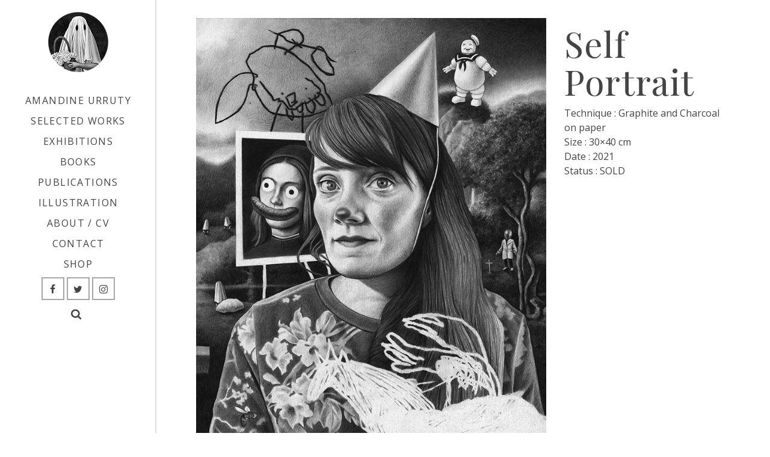

--- FILE ---
content_type: text/html; charset=UTF-8
request_url: http://amandineurruty.com/portfolio/self-portrait/
body_size: 10116
content:
<!DOCTYPE html>
<html class="no-js" lang="fr-FR" itemtype="https://schema.org/Blog" itemscope>
<head>
	<meta charset="UTF-8">
	<link rel="profile" href="https://gmpg.org/xfn/11">
	<meta name="viewport" content="width=device-width, initial-scale=1.0">
	<meta http-equiv="X-UA-Compatible" content="IE=edge">
	<script>(function(html){html.className = html.className.replace(/\bno-js\b/,'js')})(document.documentElement);</script>
<title>Self Portrait - Amandine Urruty</title>

<!-- This site is optimized with the Yoast SEO plugin v12.9.1 - https://yoast.com/wordpress/plugins/seo/ -->
<meta name="robots" content="max-snippet:-1, max-image-preview:large, max-video-preview:-1"/>
<link rel="canonical" href="http://amandineurruty.com/portfolio/self-portrait/" />
<meta property="og:locale" content="fr_FR" />
<meta property="og:type" content="article" />
<meta property="og:title" content="Self Portrait - Amandine Urruty" />
<meta property="og:description" content="Technique : Graphite and Charcoal on paperSize : 30&#215;40 cmDate : 2021Status : SOLD" />
<meta property="og:url" content="http://amandineurruty.com/portfolio/self-portrait/" />
<meta property="og:site_name" content="Amandine Urruty" />
<meta property="article:publisher" content="https://www.facebook.com/amandineurruty" />
<meta property="og:image" content="http://amandineurruty.com/wp-content/uploads/2021/08/amandine-urruty-self-portrait-as-a-clown.jpg" />
<meta property="og:image:width" content="697" />
<meta property="og:image:height" content="938" />
<meta name="twitter:card" content="summary_large_image" />
<meta name="twitter:description" content="Technique : Graphite and Charcoal on paperSize : 30&#215;40 cmDate : 2021Status : SOLD" />
<meta name="twitter:title" content="Self Portrait - Amandine Urruty" />
<meta name="twitter:site" content="@amandineurruty" />
<meta name="twitter:image" content="http://amandineurruty.com/wp-content/uploads/2021/08/amandine-urruty-self-portrait-as-a-clown.jpg" />
<meta name="twitter:creator" content="@amandineurruty" />
<script type='application/ld+json' class='yoast-schema-graph yoast-schema-graph--main'>{"@context":"https://schema.org","@graph":[{"@type":"WebSite","@id":"http://amandineurruty.com/#website","url":"http://amandineurruty.com/","name":"Amandine Urruty","description":"Drawings and lots of love","potentialAction":{"@type":"SearchAction","target":"http://amandineurruty.com/?s={search_term_string}","query-input":"required name=search_term_string"}},{"@type":"ImageObject","@id":"http://amandineurruty.com/portfolio/self-portrait/#primaryimage","url":"http://amandineurruty.com/wp-content/uploads/2021/08/amandine-urruty-self-portrait-as-a-clown.jpg","width":697,"height":938,"caption":"Amandine Urruty - Self Portrait As A Clown"},{"@type":"WebPage","@id":"http://amandineurruty.com/portfolio/self-portrait/#webpage","url":"http://amandineurruty.com/portfolio/self-portrait/","inLanguage":"fr-FR","name":"Self Portrait - Amandine Urruty","isPartOf":{"@id":"http://amandineurruty.com/#website"},"primaryImageOfPage":{"@id":"http://amandineurruty.com/portfolio/self-portrait/#primaryimage"},"datePublished":"2021-08-07T23:15:21+00:00","dateModified":"2022-08-24T18:21:22+00:00"}]}</script>
<!-- / Yoast SEO plugin. -->

<link rel='dns-prefetch' href='//fonts.googleapis.com' />
<link rel='dns-prefetch' href='//s.w.org' />
<link rel="alternate" type="application/rss+xml" title="Amandine Urruty &raquo; Flux" href="http://amandineurruty.com/feed/" />
<link rel="alternate" type="application/rss+xml" title="Amandine Urruty &raquo; Flux des commentaires" href="http://amandineurruty.com/comments/feed/" />
		<script type="text/javascript">
			window._wpemojiSettings = {"baseUrl":"https:\/\/s.w.org\/images\/core\/emoji\/12.0.0-1\/72x72\/","ext":".png","svgUrl":"https:\/\/s.w.org\/images\/core\/emoji\/12.0.0-1\/svg\/","svgExt":".svg","source":{"concatemoji":"http:\/\/amandineurruty.com\/wp-includes\/js\/wp-emoji-release.min.js?ver=5.3.20"}};
			!function(e,a,t){var n,r,o,i=a.createElement("canvas"),p=i.getContext&&i.getContext("2d");function s(e,t){var a=String.fromCharCode;p.clearRect(0,0,i.width,i.height),p.fillText(a.apply(this,e),0,0);e=i.toDataURL();return p.clearRect(0,0,i.width,i.height),p.fillText(a.apply(this,t),0,0),e===i.toDataURL()}function c(e){var t=a.createElement("script");t.src=e,t.defer=t.type="text/javascript",a.getElementsByTagName("head")[0].appendChild(t)}for(o=Array("flag","emoji"),t.supports={everything:!0,everythingExceptFlag:!0},r=0;r<o.length;r++)t.supports[o[r]]=function(e){if(!p||!p.fillText)return!1;switch(p.textBaseline="top",p.font="600 32px Arial",e){case"flag":return s([127987,65039,8205,9895,65039],[127987,65039,8203,9895,65039])?!1:!s([55356,56826,55356,56819],[55356,56826,8203,55356,56819])&&!s([55356,57332,56128,56423,56128,56418,56128,56421,56128,56430,56128,56423,56128,56447],[55356,57332,8203,56128,56423,8203,56128,56418,8203,56128,56421,8203,56128,56430,8203,56128,56423,8203,56128,56447]);case"emoji":return!s([55357,56424,55356,57342,8205,55358,56605,8205,55357,56424,55356,57340],[55357,56424,55356,57342,8203,55358,56605,8203,55357,56424,55356,57340])}return!1}(o[r]),t.supports.everything=t.supports.everything&&t.supports[o[r]],"flag"!==o[r]&&(t.supports.everythingExceptFlag=t.supports.everythingExceptFlag&&t.supports[o[r]]);t.supports.everythingExceptFlag=t.supports.everythingExceptFlag&&!t.supports.flag,t.DOMReady=!1,t.readyCallback=function(){t.DOMReady=!0},t.supports.everything||(n=function(){t.readyCallback()},a.addEventListener?(a.addEventListener("DOMContentLoaded",n,!1),e.addEventListener("load",n,!1)):(e.attachEvent("onload",n),a.attachEvent("onreadystatechange",function(){"complete"===a.readyState&&t.readyCallback()})),(n=t.source||{}).concatemoji?c(n.concatemoji):n.wpemoji&&n.twemoji&&(c(n.twemoji),c(n.wpemoji)))}(window,document,window._wpemojiSettings);
		</script>
		<style type="text/css">
img.wp-smiley,
img.emoji {
	display: inline !important;
	border: none !important;
	box-shadow: none !important;
	height: 1em !important;
	width: 1em !important;
	margin: 0 .07em !important;
	vertical-align: -0.1em !important;
	background: none !important;
	padding: 0 !important;
}
</style>
	<link rel='stylesheet' id='wp-block-library-css'  href='http://amandineurruty.com/wp-includes/css/dist/block-library/style.min.css?ver=5.3.20' type='text/css' media='all' />
<link rel='stylesheet' id='contact-form-7-css'  href='http://amandineurruty.com/wp-content/plugins/contact-form-7/includes/css/styles.css?ver=5.1.6' type='text/css' media='all' />
<!--[if lt IE]>
<link rel='stylesheet' id='ascend_ie_fallback-css'  href='http://amandineurruty.com/wp-content/themes/ascend/assets/css/ie_fallback.css?ver=1.4.3' type='text/css' media='all' />
<![endif]-->
<link rel='stylesheet' id='ascend_main-css'  href='http://amandineurruty.com/wp-content/themes/ascend/assets/css/ascend.css?ver=1.4.3' type='text/css' media='all' />
<link rel='stylesheet' id='redux-google-fonts-ascend-css'  href='http://fonts.googleapis.com/css?family=Source+Sans+Pro%3A600%7CPlayfair+Display%3A400%7COpen+Sans%3A300%2C400%2C600%2C700%2C800%2C300italic%2C400italic%2C600italic%2C700italic%2C800italic&#038;subset=latin&#038;ver=1625010468' type='text/css' media='all' />
<script type='text/javascript' src='http://amandineurruty.com/wp-includes/js/jquery/jquery.js?ver=1.12.4-wp'></script>
<script type='text/javascript' src='http://amandineurruty.com/wp-includes/js/jquery/jquery-migrate.min.js?ver=1.4.1'></script>
<!--[if lt IE 9]>
<script type='text/javascript' src='http://amandineurruty.com/wp-content/themes/ascend/assets/js/vendor/html5shiv.min.js?ver=1.4.3'></script>
<![endif]-->
<!--[if lt IE 9]>
<script type='text/javascript' src='http://amandineurruty.com/wp-content/themes/ascend/assets/js/vendor/respond.min.js?ver=1.4.3'></script>
<![endif]-->
<link rel='https://api.w.org/' href='http://amandineurruty.com/wp-json/' />
<link rel="EditURI" type="application/rsd+xml" title="RSD" href="http://amandineurruty.com/xmlrpc.php?rsd" />
<link rel="wlwmanifest" type="application/wlwmanifest+xml" href="http://amandineurruty.com/wp-includes/wlwmanifest.xml" /> 
<meta name="generator" content="WordPress 5.3.20" />
<link rel='shortlink' href='http://amandineurruty.com/?p=4118' />
<link rel="alternate" type="application/json+oembed" href="http://amandineurruty.com/wp-json/oembed/1.0/embed?url=http%3A%2F%2Famandineurruty.com%2Fportfolio%2Fself-portrait%2F" />
<link rel="alternate" type="text/xml+oembed" href="http://amandineurruty.com/wp-json/oembed/1.0/embed?url=http%3A%2F%2Famandineurruty.com%2Fportfolio%2Fself-portrait%2F&#038;format=xml" />
<script type="text/javascript">var light_error = "The image could not be loaded.", light_of = "%curr% of %total%";</script><style type="text/css" id="kt-custom-css">a, .primary-color, .postlist article .entry-content a.more-link:hover,.widget_price_filter .price_slider_amount .button, .product .product_meta a:hover, .star-rating, .above-footer-widgets a:not(.button):hover, .sidebar a:not(.button):hover, .footerclass a:hover, .posttags a:hover, .tagcloud a:hover, .kt_bc_nomargin #kadbreadcrumbs a:hover, #kadbreadcrumbs a:hover, .wp-pagenavi a:hover, .woocommerce-pagination ul.page-numbers li a:hover, .woocommerce-pagination ul.page-numbers li span:hover, .has-ascend-primary-color {color:#16a085;} .comment-content a:not(.button):hover, .entry-content p a:not(.button):not(.select2-choice):not([data-rel="lightbox"]):hover, .kt_product_toggle_outer .toggle_grid:hover, .kt_product_toggle_outer .toggle_list:hover, .kt_product_toggle_outer .toggle_grid.toggle_active, .kt_product_toggle_outer .toggle_list.toggle_active, .product .product_meta a, .product .woocommerce-tabs .wc-tabs > li.active > a, .product .woocommerce-tabs .wc-tabs > li.active > a:hover, .product .woocommerce-tabs .wc-tabs > li.active > a:focus, #payment ul.wc_payment_methods li.wc_payment_method input[type=radio]:first-child:checked+label, .kt-woo-account-nav .woocommerce-MyAccount-navigation ul li.is-active a, a.added_to_cart, .widget_pages ul li.kt-drop-toggle > .kt-toggle-sub, .widget_categories ul li.kt-drop-toggle > .kt-toggle-sub, .widget_product_categories ul li.kt-drop-toggle > .kt-toggle-sub, .widget_recent_entries ul li a:hover ~ .kt-toggle-sub, .widget_recent_comments ul li a:hover ~ .kt-toggle-sub, .widget_archive ul li a:hover ~ .kt-toggle-sub, .widget_pages ul li a:hover ~ .kt-toggle-sub, .widget_categories ul li a:hover ~ .kt-toggle-sub, .widget_meta ul li a:hover ~ .kt-toggle-sub, .widget_product_categories ul li a:hover ~ .kt-toggle-sub,.kt-tabs.kt-tabs-style2 > li > a:hover, .kt-tabs > li.active > a, .kt-tabs > li.active > a:hover, .kt-tabs > li.active > a:focus, .kt_bc_nomargin #kadbreadcrumbs a:hover, #kadbreadcrumbs a:hover, .footerclass .menu li a:hover, .widget_recent_entries ul li a:hover, .posttags a:hover, .tagcloud a:hover,.widget_recent_comments ul li a:hover, .widget_archive ul li a:hover, .widget_pages ul li a:hover, .widget_categories ul li a:hover, .widget_meta ul li a:hover, .widget_product_categories ul li a:hover, .box-icon-item .icon-container .icon-left-highlight,.box-icon-item .icon-container .icon-right-highlight, .widget_pages ul li.current-cat > a, .widget_categories ul li.current-cat > a, .widget_product_categories ul li.current-cat > a, #payment ul.wc_payment_methods li.wc_payment_method input[type=radio]:first-child:checked + label:before, .wp-pagenavi .current, .wp-pagenavi a:hover, .kt-mobile-header-toggle .header-underscore-icon [class*=kt-icon-], .woocommerce-pagination ul.page-numbers li a.current, .woocommerce-pagination ul.page-numbers li span.current, .woocommerce-pagination ul.page-numbers li a:hover, .woocommerce-pagination ul.page-numbers li span:hover, .widget_layered_nav ul li.chosen a, .widget_layered_nav_filters ul li a, .widget_rating_filter ul li.chosen a, .variations .kad_radio_variations label.selectedValue, .variations .kad_radio_variations label:hover{border-color:#16a085;} .kt-header-extras span.kt-cart-total, .btn, .button, .submit, button, input[type="submit"], .portfolio-loop-image-container .portfolio-hover-item .portfolio-overlay-color, .kt_product_toggle_outer .toggle_grid.toggle_active, .kt_product_toggle_outer .toggle_list.toggle_active, .product .woocommerce-tabs .wc-tabs > li.active > a, .product .woocommerce-tabs .wc-tabs > li.active > a:hover, .product .woocommerce-tabs .wc-tabs > li.active > a:focus, .product .woocommerce-tabs .wc-tabs:before, .woocommerce-error, .woocommerce-info, .woocommerce-message, .woocommerce-noreviews, p.no-comments, .widget_pages ul li ul li.current-cat > a:before, .widget_categories ul li ul li.current-cat > a:before, .widget_product_categories ul li ul li.current-cat > a:before, .widget_pages ul li ul li a:hover:before, .widget_categories ul li ul li a:hover:before, .widget_product_categories ul li ul li a:hover:before, .kadence_recent_posts a.posts_widget_readmore:hover:before, .kt-accordion > .panel h5:after, .kt-tabs:before, .image_menu_overlay, .kadence_social_widget a:hover, .kt-tabs > li.active > a, .kt-tabs > li.active > a:hover, .kt-tabs > li.active > a:focus, .widget_pages ul li.current-cat > .count, .widget_categories ul li.current-cat > .count, .widget_product_categories ul li.current-cat > .count, .widget_recent_entries ul li a:hover ~ .count, .widget_recent_comments ul li a:hover ~ .count, .widget_archive ul li a:hover ~ .count, .widget_pages ul li a:hover ~ .count, .widget_categories ul li a:hover ~ .count, .widget_meta ul li a:hover ~ .count, .widget_product_categories ul li a:hover ~ .count, #payment ul.wc_payment_methods li.wc_payment_method input[type=radio]:first-child:checked + label:before, .select2-results .select2-highlighted, .wp-pagenavi .current, .kt-header-extras span.kt-cart-total, .kt-mobile-header-toggle span.kt-cart-total, .woocommerce-pagination ul.page-numbers li a.current, .woocommerce-pagination ul.page-numbers li span.current,.widget_price_filter .ui-slider .ui-slider-handle, .widget_layered_nav ul li.chosen span.count, .widget_layered_nav_filters ul li span.count, .variations .kad_radio_variations label.selectedValue, .box-icon-item .menu-icon-read-more .read-more-highlight, p.demo_store, .has-ascend-primary-background-color {background:#16a085;}@media (max-width: 767px){.filter-set li a.selected {background:#16a085;}} .has-ascend-primary-light-color {color:#2ab499} .has-ascend-primary-light-background-color{ background-color: #2ab499}.kad-vertical-menu, .kad-fixed-vertical-background-area {width:260px;}@media (min-width: 993px) {.kad-header-position-left #wrapper {padding-left: 260px;}.kad-header-position-right #wrapper {padding-right: 260px;}} @media (min-width: 1770px) {.kad-header-position-left.kt-width-large.body-style-boxed #wrapper, .kad-header-position-left.kt-width-xlarge.body-style-boxed #wrapper, .kad-header-position-right.kt-width-xlarge.body-style-boxed #wrapper, .kad-header-position-right.kt-width-large.body-style-boxed #wrapper {max-width: 1730px;}}@media (min-width: 2070px) {.kad-header-position-left.kt-width-xlarge.body-style-boxed #wrapper, .kad-header-position-right.kt-width-xlarge.body-style-boxed #wrapper{max-width: 2030px;}}.kad-topbar-height {min-height:36px;}.kad-mobile-header-height {height:66px;}.headerclass, .mobile-headerclass, .kad-fixed-vertical-background-area{background: rgba(255, 255, 255, 1);}.titleclass .entry-title{font-size:10px;}@media (max-width: 768px) {.titleclass .entry-title{font-size:5px;}}.titleclass .subtitle{font-size:10px;}@media (max-width: 768px) {.titleclass .subtitle{font-size:5px;}}.titleclass .page-header  {height:20px;}@media (max-width: 768px) {.titleclass .page-header {height:20px;}}.product_item .product_archive_title {min-height:20px;}.second-navclass .sf-menu>li:after {background:#fff;}.pop-modal-body .kt-woo-account-nav .kad-customer-name h5, .pop-modal-body .kt-woo-account-nav a, .pop-modal-body ul.product_list_widget li a:not(.remove), .pop-modal-body ul.product_list_widget {color:#fff;} .kt-mobile-menu form.search-form input[type="search"]::-webkit-input-placeholder {color:#fff;}.kt-mobile-menu form.search-form input[type="search"]:-ms-input-placeholder {color:#fff;}.kt-mobile-menu form.search-form input[type="search"]::-moz-placeholder {color:#fff;}.kt-header-extras .kadence_social_widget a, .mobile-header-container .kt-mobile-header-toggle button {color:#444;} button.mobile-navigation-toggle .kt-mnt span {background:#444;} .kt-header-extras .kadence_social_widget a:hover{color:#fff;}.page-header {text-align:center;}.kt-header-extras #kad-head-cart-popup ul a:not(.remove), .kt-header-extras #kad-head-cart-popup .woocommerce-mini-cart__empty-message, .kt-header-extras #kad-head-cart-popup ul .quantity, .kt-header-extras #kad-head-cart-popup ul li.empty, .kad-header-menu-inner .kt-header-extras .kt-woo-account-nav h5, .kad-relative-vertical-content .kt-header-extras .kt-woo-account-nav h5 {color:#444;}.titleclass .entry-title, .titleclass h1 {text-transform:uppercase;}.titleclass .subtitle {text-transform:uppercase;}.kt-post-author {display:none;}.kt-post-comments {display:none;}.kt-post-date {display:none;}div.wpcf7-response-output {
	margin: 2em 0.5em 1em;
	padding: 0.2em 1em;
        font-family: 'Open Sans';
}

div.wpcf7-mail-sent-ok {
	border: 2px solid #ffffff;
        font-family: 'Open Sans';
}

div.wpcf7-mail-sent-ng {
	border: 2px solid #ffffff;
        font-family: 'Open Sans';
}

div.wpcf7-spam-blocked {
	border: 2px solid #ffffff;
        font-family: 'Open Sans';
}

div.wpcf7-validation-errors {
	border: 2px solid #ffffff;
        font-family: 'Open Sans';
}
.widget .search-form input {
        color : #999;
}

div.footercredits {
	color : #000000;
        font-size: 13px;
}
h4.widget-title {
        text-transform: uppercase;
        font-size: 13px;
        font-weight: 300;
}
.widget-title span {
        font-family: 'Playfair Display SC';
        text-transform: uppercase;
        font-size: 17px;
        font-weight: 400;
}
div.home_blog_readmore {
        text-transform: uppercase;
        font-family: 'Open Sans';
        font-size: 15px;
        font-weight: 300;
}
.btn {
        font-weight: 300;
}
input[type="submit"] {
        text-transform: uppercase;
        font-family: 'Open Sans';
        font-size: 15px;
        font-weight: 300;
}
.insta-gallery-button {
        text-transform: uppercase;
        font-family: 'Open Sans';
        font-size: 15px;
        font-weight: 300;
}
h5.portfolio-loop-title {
        text-transform: uppercase;
        font-family: 'Playfair Display SC';
        font-size: 15px;
        font-weight: 300;
        letter-spacing: 1.3px;
}
div.portfolio-loop-types {
        letter-spacing: 1.3px;
}
.portfolio-loop-image-container .portfolio-hover-item .portfolio-hover-item-inner .portfolio-loop-title {
    font-family: 'Open Sans';
    font-size: 21px;
    font-weight: 400;
    letter-spacing: 1.2px;
    text-transform: uppercase;
    color: #fff;
    margin: 0;
    padding: 10px 0;
}</style><style type="text/css" id="custom-background-css">
body.custom-background { background-color: #ffffff; }
</style>
	<link rel="icon" href="http://amandineurruty.com/wp-content/uploads/2020/03/cropped-iconghst-32x32.png" sizes="32x32" />
<link rel="icon" href="http://amandineurruty.com/wp-content/uploads/2020/03/cropped-iconghst-192x192.png" sizes="192x192" />
<link rel="apple-touch-icon-precomposed" href="http://amandineurruty.com/wp-content/uploads/2020/03/cropped-iconghst-180x180.png" />
<meta name="msapplication-TileImage" content="http://amandineurruty.com/wp-content/uploads/2020/03/cropped-iconghst-270x270.png" />
<style type="text/css" title="dynamic-css" class="options-output">.titleclass{background-color:#ffffff;}.titleclass h1{color:#ffffff;}.titleclass .subtitle{color:#ffffff;}.product_item .product_archive_title{font-family:"Source Sans Pro";text-transform:none;line-height:20px;letter-spacing:1.2px;font-weight:600;font-style:normal;color:#444444;font-size:15px;}.kad-topbar-flex-item, .kad-topbar-flex-item a, .kad-topbar-flex-item .kadence_social_widget a, .topbarclass .kt-woo-account-nav .kad-customer-name h5, .topbarclass .kt-mini-cart-refreash .total{color:#ffffff;}.kad-topbar-flex-item a:hover{color:#ffffff;}.footerclass a, .footerclass, .footerclass h4, .footerclass h3, .footerclass h5{color:#d6d6d6;}.footerclass a:hover{color:#ffffff;}.footerclass .menu li a:hover{border-color:#ffffff;}.contentclass, .above-footer-widgets .widget-title span, .footer-widget-title span, .kt-title span, .sidebar .widget-title span{background-color:#ffffff;}.topbarclass, .topbarclass .sf-menu ul {background-color:#444444;}.footerclass, .footerclass .footer-widget-title span, body.body-style-bubbled .footerclass .footer-widget-title span{background-color:transparent;}.footerbase{background-color:transparent;}h1, .h1class{font-family:"Playfair Display";line-height:63px;letter-spacing:1.2px;font-weight:400;font-style:normal;color:#444444;font-size:59px;}h2, .h2class{font-family:"Open Sans";line-height:40px;letter-spacing:1.2px;font-weight:300;font-style:normal;color:#444444;font-size:32px;}h3{font-family:"Playfair Display";line-height:43px;letter-spacing:1.2px;font-weight:400;font-style:normal;color:#444444;font-size:38px;}h4{font-family:"Open Sans";line-height:40px;letter-spacing:1.2px;font-weight:300;font-style:normal;color:#555555;font-size:26px;}h5{font-family:"Playfair Display";line-height:24px;letter-spacing:1.6px;font-weight:400;font-style:normal;color:#444444;font-size:24px;}.titleclass .subtitle{font-family:"Open Sans";letter-spacing:1.2px;font-weight:300;font-style:normal;}body{font-family:"Open Sans";line-height:24px;letter-spacing:0px;font-weight:400;font-style:normal;color:#444;font-size:16px;}.nav-main ul.sf-menu > li > a, .kad-header-menu-inner .kt-header-extras ul.sf-menu > li > a, .kad-header-menu-inner .kt-header-extras .kt-extras-label [class*="kt-icon-"], .kt-header-extras .sf-vertical > li > a{font-family:"Open Sans";line-height:14px;letter-spacing:1.4px;font-weight:400;font-style:normal;color:#444;font-size:16px;}.nav-main ul.sf-menu > li > a:hover, .nav-main ul.sf-menu > li.sfHover > a, .nav-main ul.sf-menu > li.current-menu-item > a, .kt-header-extras .sf-vertical > li > a:hover{color:#1f7f6c;}.second-navclass .sf-menu > li > a{font-family:"Open Sans";line-height:14px;letter-spacing:.2px;font-weight:300;font-style:normal;color:#fff;font-size:18px;}.nav-main ul.sf-menu ul a, .second-navclass ul.sf-menu ul a, .kad-header-menu-inner .kt-header-extras .kt-woo-account-nav a, .kad-relative-vertical-content .kt-header-extras .kt-woo-account-nav a{line-height:24px;letter-spacing:.2px;color:#444;font-size:16px;}.nav-main ul.sf-menu ul a:hover, .nav-main ul.sf-menu > li:not(.kt-lgmenu) ul li.sfHover > a, .nav-main ul.sf-menu ul li.current-menu-item > a, .second-navclass ul.sf-menu ul a:hover, .second-navclass ul.sf-menu li:not(.kt-lgmenu) ul li.sfHover > a, .second-navclass ul.sf-menu ul li.current-menu-item > a, .kad-header-menu-inner .kt-header-extras .kt-woo-account-nav a:hover, body.woocommerce-account .kad-header-menu-inner .kt-header-extras .kt-woo-account-nav li.is-active a, .kad-relative-vertical-content  .kt-header-extras .kt-woo-account-nav a:hover, body.woocommerce-account .kad-relative-vertical-content  .kt-header-extras .kt-woo-account-nav li.is-active a{color:#000000;}.kad-mobile-nav li a, .kad-mobile-nav li,.kt-mobile-menu form.search-form input[type="search"].search-field, .kt-mobile-menu form.search-form .search-submit,.mfp-slide #kt-mobile-account, .mfp-slide #kt-mobile-cart{font-family:"Open Sans";line-height:20px;letter-spacing:.2px;font-weight:400;font-style:normal;color:#fff;font-size:16px;}</style></head>
<body class="portfolio-template-default single single-portfolio postid-4118 custom-background wp-custom-logo kad-header-position-left kt-showsub-indicator  body-style-normal none-trans-header">
		<div id="wrapper" class="container">
	<aside id="kad-vertical-menu" class="asideclass kad-vertical-menu kt-header-position-left">
    <div class="kad-vertical-menu-inner">
        <div class="kad-scrollable-area">
            <div class="kad-fixed-vertical-background-area"></div>
            <div class="kad-relative-vertical-content">
                <div id="logo" class="logocase kad-header-height"><a class="brand logofont" href="http://amandineurruty.com"><img src="http://amandineurruty.com/wp-content/uploads/2020/02/amandine-urruty-logo-only.jpg" width="100" height="100"  class="ascend-logo" style="max-height:100px" alt="Amandine Urruty"></a></div>		<div class="kad-header-menu">
	        <nav class="nav-main clearfix">
                <ul id="menu-menu" class="sf-menu sf-vertical"><li class="menu-item menu-item-type-custom menu-item-object-custom menu-item-home menu-item-3834"><a href="http://amandineurruty.com/">Amandine Urruty</a></li>
<li class="menu-item menu-item-type-post_type menu-item-object-page menu-item-3440"><a href="http://amandineurruty.com/portfolio/">Selected Works</a></li>
<li class="menu-item menu-item-type-post_type menu-item-object-page menu-item-3465"><a href="http://amandineurruty.com/exhibitions/">Exhibitions</a></li>
<li class="menu-item menu-item-type-post_type menu-item-object-page menu-item-3474"><a href="http://amandineurruty.com/books/">Books</a></li>
<li class="menu-item menu-item-type-post_type menu-item-object-page menu-item-3475"><a href="http://amandineurruty.com/publications/">Publications</a></li>
<li class="menu-item menu-item-type-post_type menu-item-object-page menu-item-3801"><a href="http://amandineurruty.com/illustration/">Illustration</a></li>
<li class="menu-item menu-item-type-post_type menu-item-object-page menu-item-1631"><a href="http://amandineurruty.com/biography/">About / CV</a></li>
<li class="menu-item menu-item-type-post_type menu-item-object-page menu-item-1629"><a href="http://amandineurruty.com/contact/">Contact</a></li>
<li class="menu-item menu-item-type-post_type menu-item-object-page menu-item-3473"><a href="http://amandineurruty.com/shop/">Shop</a></li>
</ul>            </nav>
        </div> <!-- Close v header menu -->    
        	<div class="kt-header-extras clearfix">
		<ul class="sf-menu sf-vertical ">
		 
							<li class="menu-widget-area-kt">
								<div id="widget_kadence_social-2" class="widget-1 widget-first kt-above-lg-widget-area widget_kadence_social"><div class="widget-inner"><div class="kadence_social_widget clearfix"><a href="https://www.facebook.com/amandineurrutyartist/" class="facebook_link" target="_blank" data-toggle="tooltip" data-placement="top" data-original-title="Facebook"><i class="kt-icon-facebook"></i></a><a href="https://twitter.com/amandineurruty" class="twitter_link" target="_blank" data-toggle="tooltip" data-placement="top" data-original-title="Twitter"><i class="kt-icon-twitter"></i></a><a href="https://www.instagram.com/amandineurruty/" class="instagram_link" target="_blank" data-toggle="tooltip" data-placement="top" data-original-title="Instagram"><i class="kt-icon-instagram"></i></a></div></div></div>							</li> 
		        							        	 <li class="menu-search-icon-kt">
								<a class="kt-menu-search-btn kt-pop-modal" data-mfp-src="#kt-extras-modal-search" href="http://amandineurruty.com/?s=">
									<span class="kt-extras-label"><i class="kt-icon-search"></i></span>
								</a>
				        	</li>
								    </ul>
	</div>
                </div>
        </div>
    </div> <!-- close v header innner -->
</aside>
 <div id="kad-mobile-banner" class="banner mobile-headerclass" data-mobile-header-sticky="0">
  <div class="container mobile-header-container kad-mobile-header-height">
        <div id="mobile-logo" class="logocase kad-mobile-header-height kad-mobile-logo-left"><a class="brand logofont" href="http://amandineurruty.com"><img src="http://amandineurruty.com/wp-content/uploads/2020/02/amandine-urruty-logo-only-rspv-270x59.jpg" width="270" height="59" srcset="http://amandineurruty.com/wp-content/uploads/2020/02/amandine-urruty-logo-only-rspv-270x59.jpg 270w, http://amandineurruty.com/wp-content/uploads/2020/02/amandine-urruty-logo-only-rspv-300x66.jpg 300w, http://amandineurruty.com/wp-content/uploads/2020/02/amandine-urruty-logo-only-rspv-200x44.jpg 200w, http://amandineurruty.com/wp-content/uploads/2020/02/amandine-urruty-logo-only-rspv-100x22.jpg 100w, http://amandineurruty.com/wp-content/uploads/2020/02/amandine-urruty-logo-only-rspv-330x72.jpg 330w, http://amandineurruty.com/wp-content/uploads/2020/02/amandine-urruty-logo-only-rspv.jpg 458w" sizes="(max-width: 270px) 100vw, 270px" class="ascend-mobile-logo" alt="Amandine Urruty" ></a></div>        	<div class="kad-mobile-menu-flex-item kad-mobile-header-height kt-mobile-header-toggle kad-mobile-menu-right">
             	<button class="mobile-navigation-toggle kt-sldr-pop-modal" rel="nofollow" data-mfp-src="#kt-mobile-menu" data-pop-sldr-direction="right" data-pop-sldr-class="sldr-menu-animi">
             		<span class="kt-mnt">
	                	<span></span>
						<span></span>
						<span></span>
					</span>
              	</button>
            </div>
   	    </div> <!-- Close Container -->
</div>
	<div id="inner-wrap" class="wrap clearfix contentclass hfeed" role="document">
	
		<div id="content" class="container clearfix">
    		<div class="row single-portfolio">
    			<div class="main col-md-12 kt-nosidebar clearfix" id="ktmain" role="main">
			    			<article class="postclass post-4118 portfolio type-portfolio status-publish has-post-thumbnail hentry portfolio-type-blackandwhite">
  			<div class="row">
  				<div class="col-md-8 portfolio-project">
      				            <div class="imghoverclass postfeat post-single-img" itemprop="image" itemscope itemtype="https://schema.org/ImageObject">
                <a href="http://amandineurruty.com/wp-content/uploads/2021/08/amandine-urruty-self-portrait-as-a-clown.jpg" data-rel="lightbox">
                    <img src="http://amandineurruty.com/wp-content/uploads/2021/08/amandine-urruty-self-portrait-as-a-clown.jpg" itemprop="contentUrl" alt="" width="697" height="938" srcset="http://amandineurruty.com/wp-content/uploads/2021/08/amandine-urruty-self-portrait-as-a-clown.jpg 697w, http://amandineurruty.com/wp-content/uploads/2021/08/amandine-urruty-self-portrait-as-a-clown-223x300.jpg 223w, http://amandineurruty.com/wp-content/uploads/2021/08/amandine-urruty-self-portrait-as-a-clown-420x565.jpg 420w" sizes="(max-width: 697px) 100vw, 697px" />
                    <meta itemprop="url" content="http://amandineurruty.com/wp-content/uploads/2021/08/amandine-urruty-self-portrait-as-a-clown.jpg">
                    <meta itemprop="width" content="697px">
                    <meta itemprop="height" content="938px">
                </a>
            </div>
          				</div>
  				<div class="col-md-4 portfolio-content">
  					<div class="portfolio-content-inner">
						<header>
					  					      					<h1 class="entry-title">Self Portrait</h1>
													</header>
						<div class="entry-content">
			  				
<p>Technique : Graphite and Charcoal on paper<br>Size : 30&#215;40 cm<br>Date : 2021<br>Status : SOLD</p>
						</div>
					</div>
				</div>
			</div>
			<footer class="single-footer">
		      	<div class="post-footer-section"><div class="kad-post-navigation portfolio-nav clearfix"><div class="alignleft kad-previous-link"><a href="http://amandineurruty.com/portfolio/floral-ghost/"><span class="kt_postlink_meta kt_color_gray">Previous Project</span><span class="kt_postlink_title">Floral Ghost</span></a></div><div class="kad-grid-link"><a href="http://amandineurruty.com/portfolio/" class="kt_color_gray"><i class="kt-icon-th-large"></i></a></div><div class="alignright kad-next-link"><a href="http://amandineurruty.com/portfolio/from-the-cave/"><span class="kt_postlink_meta kt_color_gray">Next Project</span><span class="kt_postlink_title">From The Cave</span></a></div></div> <!-- end navigation --></div>		    </footer>
  		</article>
					
<div id="portfolio_carousel_container" class="carousel_outerrim portfolio-footer-section">
	<h4 class="kt-title bottom-carousel-title post-carousel-title"><span>Recent Projects</span></h4>
    <div class="portfolio-bottom-carousel">
		<div class="portfolio-carouselcontainer row-margin-small">
    		<div id="portfolio-recent-carousel" class="slick-slider portfolio_carousel kt-slickslider kt-content-carousel loading clearfix" data-slider-fade="false" data-slider-type="content-carousel" data-slider-anim-speed="400" data-slider-scroll="1" data-slider-auto="true" data-slider-speed="3000" data-slider-xxl="4" data-slider-xl="4" data-slider-md="4" data-slider-sm="3" data-slider-xs="2" data-slider-ss="2">
            	<div class="col-xxl-2 col-xl-25 col-md-3 col-sm-4 col-xs-6 col-ss-12 blackandwhite portfolio_carousel_item kt-slick-slide p_item">
		<div class="portfolio_item grid_item kt_item_fade_in" data-post-title="From The Cave">
			<div class="portfolio-loop-image-container">
            <div class="img-hoverclass kt-intrinsic portfolio-loop-image" style="padding-bottom:100%;"><div class="portfolio-img-hover-inner"><img src="http://amandineurruty.com/wp-content/uploads/2021/08/amandine-urruty-from-the-cave-300x300.jpg" width="300" height="300" srcset="http://amandineurruty.com/wp-content/uploads/2021/08/amandine-urruty-from-the-cave-300x300.jpg 300w, http://amandineurruty.com/wp-content/uploads/2021/08/amandine-urruty-from-the-cave-150x150.jpg 150w, http://amandineurruty.com/wp-content/uploads/2021/08/amandine-urruty-from-the-cave-600x600.jpg 600w" sizes="(max-width: 300px) 100vw, 300px" class="" alt="Amandine Urruty - From The Cave"></div></div><div class="portfolio-hover-item"><div class="portfolio-overlay-color"></div><div class="portfolio-overlay-border"></div><a href="http://amandineurruty.com/portfolio/from-the-cave/" class="portfolio-hover-item-link"></a><div class="portfolio-hover-item-inner">						<a href="http://amandineurruty.com/wp-content/uploads/2021/08/amandine-urruty-from-the-cave.jpg" data-gallery-id="portfolio-light-gallery-4119" class="kad_portfolio_lightbox_link portfolio_lightbox" aria-label="From The Cave" data-rel="lightbox">
							<i class="kt-icon-search"></i>
						</a>
									<a href="http://amandineurruty.com/portfolio/from-the-cave/" class="portfolio-inner-link">
	                    <h5 class="portfolio-loop-title">From The Cave</h5>
	                     
	                               	<div class="portfolio-loop-types">
	                                    Black and White	                                </div>
	                          		                    </a>
						                                </div>
                </div>
			</div> 
			        </div>
    </div>
    	<div class="col-xxl-2 col-xl-25 col-md-3 col-sm-4 col-xs-6 col-ss-12 blackandwhite portfolio_carousel_item kt-slick-slide p_item">
		<div class="portfolio_item grid_item kt_item_fade_in" data-post-title="Floral Ghost">
			<div class="portfolio-loop-image-container">
            <div class="img-hoverclass kt-intrinsic portfolio-loop-image" style="padding-bottom:100%;"><div class="portfolio-img-hover-inner"><img src="http://amandineurruty.com/wp-content/uploads/2021/08/amandine-urruty-floral-ghost-300x300.jpg" width="300" height="300" srcset="http://amandineurruty.com/wp-content/uploads/2021/08/amandine-urruty-floral-ghost-300x300.jpg 300w, http://amandineurruty.com/wp-content/uploads/2021/08/amandine-urruty-floral-ghost-150x150.jpg 150w, http://amandineurruty.com/wp-content/uploads/2021/08/amandine-urruty-floral-ghost-600x600.jpg 600w, http://amandineurruty.com/wp-content/uploads/2021/08/amandine-urruty-floral-ghost-420x419.jpg 420w, http://amandineurruty.com/wp-content/uploads/2021/08/amandine-urruty-floral-ghost.jpg 697w" sizes="(max-width: 300px) 100vw, 300px" class="" alt="Amandine Urruty - Floral Ghost"></div></div><div class="portfolio-hover-item"><div class="portfolio-overlay-color"></div><div class="portfolio-overlay-border"></div><a href="http://amandineurruty.com/portfolio/floral-ghost/" class="portfolio-hover-item-link"></a><div class="portfolio-hover-item-inner">						<a href="http://amandineurruty.com/wp-content/uploads/2021/08/amandine-urruty-floral-ghost.jpg" data-gallery-id="portfolio-light-gallery-4117" class="kad_portfolio_lightbox_link portfolio_lightbox" aria-label="Floral Ghost" data-rel="lightbox">
							<i class="kt-icon-search"></i>
						</a>
									<a href="http://amandineurruty.com/portfolio/floral-ghost/" class="portfolio-inner-link">
	                    <h5 class="portfolio-loop-title">Floral Ghost</h5>
	                     
	                               	<div class="portfolio-loop-types">
	                                    Black and White	                                </div>
	                          		                    </a>
						                                </div>
                </div>
			</div> 
			        </div>
    </div>
    	<div class="col-xxl-2 col-xl-25 col-md-3 col-sm-4 col-xs-6 col-ss-12 blackandwhite portfolio_carousel_item kt-slick-slide p_item">
		<div class="portfolio_item grid_item kt_item_fade_in" data-post-title="The Woods">
			<div class="portfolio-loop-image-container">
            <div class="img-hoverclass kt-intrinsic portfolio-loop-image" style="padding-bottom:100%;"><div class="portfolio-img-hover-inner"><img src="http://amandineurruty.com/wp-content/uploads/2021/08/amandine-urruty-in-the-woods-300x300.jpg" width="300" height="300" srcset="http://amandineurruty.com/wp-content/uploads/2021/08/amandine-urruty-in-the-woods-300x300.jpg 300w, http://amandineurruty.com/wp-content/uploads/2021/08/amandine-urruty-in-the-woods-150x150.jpg 150w, http://amandineurruty.com/wp-content/uploads/2021/08/amandine-urruty-in-the-woods-600x600.jpg 600w" sizes="(max-width: 300px) 100vw, 300px" class="" alt="Amandine Urruty - The Woods"></div></div><div class="portfolio-hover-item"><div class="portfolio-overlay-color"></div><div class="portfolio-overlay-border"></div><a href="http://amandineurruty.com/portfolio/the-woods/" class="portfolio-hover-item-link"></a><div class="portfolio-hover-item-inner">						<a href="http://amandineurruty.com/wp-content/uploads/2021/08/amandine-urruty-in-the-woods.jpg" data-gallery-id="portfolio-light-gallery-4116" class="kad_portfolio_lightbox_link portfolio_lightbox" aria-label="The Woods" data-rel="lightbox">
							<i class="kt-icon-search"></i>
						</a>
									<a href="http://amandineurruty.com/portfolio/the-woods/" class="portfolio-inner-link">
	                    <h5 class="portfolio-loop-title">The Woods</h5>
	                     
	                               	<div class="portfolio-loop-types">
	                                    Black and White	                                </div>
	                          		                    </a>
						                                </div>
                </div>
			</div> 
			        </div>
    </div>
    	<div class="col-xxl-2 col-xl-25 col-md-3 col-sm-4 col-xs-6 col-ss-12 blackandwhite portfolio_carousel_item kt-slick-slide p_item">
		<div class="portfolio_item grid_item kt_item_fade_in" data-post-title="Air Max">
			<div class="portfolio-loop-image-container">
            <div class="img-hoverclass kt-intrinsic portfolio-loop-image" style="padding-bottom:100%;"><div class="portfolio-img-hover-inner"><img src="http://amandineurruty.com/wp-content/uploads/2021/08/amandine-urruty-air-max-3-300x300.jpg" width="300" height="300" srcset="http://amandineurruty.com/wp-content/uploads/2021/08/amandine-urruty-air-max-3-300x300.jpg 300w, http://amandineurruty.com/wp-content/uploads/2021/08/amandine-urruty-air-max-3-150x150.jpg 150w, http://amandineurruty.com/wp-content/uploads/2021/08/amandine-urruty-air-max-3-600x600.jpg 600w" sizes="(max-width: 300px) 100vw, 300px" class="" alt="Amandine Urruty - Air Max"></div></div><div class="portfolio-hover-item"><div class="portfolio-overlay-color"></div><div class="portfolio-overlay-border"></div><a href="http://amandineurruty.com/portfolio/air-max/" class="portfolio-hover-item-link"></a><div class="portfolio-hover-item-inner">						<a href="http://amandineurruty.com/wp-content/uploads/2021/08/amandine-urruty-air-max-3.jpg" data-gallery-id="portfolio-light-gallery-4109" class="kad_portfolio_lightbox_link portfolio_lightbox" aria-label="Air Max" data-rel="lightbox">
							<i class="kt-icon-search"></i>
						</a>
									<a href="http://amandineurruty.com/portfolio/air-max/" class="portfolio-inner-link">
	                    <h5 class="portfolio-loop-title">Air Max</h5>
	                     
	                               	<div class="portfolio-loop-types">
	                                    Black and White	                                </div>
	                          		                    </a>
						                                </div>
                </div>
			</div> 
			        </div>
    </div>
    	<div class="col-xxl-2 col-xl-25 col-md-3 col-sm-4 col-xs-6 col-ss-12 blackandwhite portfolio_carousel_item kt-slick-slide p_item">
		<div class="portfolio_item grid_item kt_item_fade_in" data-post-title="Landscapes">
			<div class="portfolio-loop-image-container">
            <div class="img-hoverclass kt-intrinsic portfolio-loop-image" style="padding-bottom:100%;"><div class="portfolio-img-hover-inner"><img src="http://amandineurruty.com/wp-content/uploads/2021/01/amandine-urruty-landscapes-w2-300x300.jpg" width="300" height="300" srcset="http://amandineurruty.com/wp-content/uploads/2021/01/amandine-urruty-landscapes-w2-300x300.jpg 300w, http://amandineurruty.com/wp-content/uploads/2021/01/amandine-urruty-landscapes-w2-150x150.jpg 150w, http://amandineurruty.com/wp-content/uploads/2021/01/amandine-urruty-landscapes-w2-600x600.jpg 600w" sizes="(max-width: 300px) 100vw, 300px" class="" alt="Amandine Urruty - Landscapes"></div></div><div class="portfolio-hover-item"><div class="portfolio-overlay-color"></div><div class="portfolio-overlay-border"></div><a href="http://amandineurruty.com/portfolio/landscapes/" class="portfolio-hover-item-link"></a><div class="portfolio-hover-item-inner">						<a href="http://amandineurruty.com/wp-content/uploads/2021/01/amandine-urruty-landscapes-w2.jpg" data-gallery-id="portfolio-light-gallery-4033" class="kad_portfolio_lightbox_link portfolio_lightbox" aria-label="Landscapes" data-rel="lightbox">
							<i class="kt-icon-search"></i>
						</a>
									<a href="http://amandineurruty.com/portfolio/landscapes/" class="portfolio-inner-link">
	                    <h5 class="portfolio-loop-title">Landscapes</h5>
	                     
	                               	<div class="portfolio-loop-types">
	                                    Black and White	                                </div>
	                          		                    </a>
						                                </div>
                </div>
			</div> 
			        </div>
    </div>
    	<div class="col-xxl-2 col-xl-25 col-md-3 col-sm-4 col-xs-6 col-ss-12 blackandwhite portfolio_carousel_item kt-slick-slide p_item">
		<div class="portfolio_item grid_item kt_item_fade_in" data-post-title="Lion">
			<div class="portfolio-loop-image-container">
            <div class="img-hoverclass kt-intrinsic portfolio-loop-image" style="padding-bottom:100%;"><div class="portfolio-img-hover-inner"><img src="http://amandineurruty.com/wp-content/uploads/2021/01/amandine-urruty-lion-w2-300x300.jpg" width="300" height="300" srcset="http://amandineurruty.com/wp-content/uploads/2021/01/amandine-urruty-lion-w2-300x300.jpg 300w, http://amandineurruty.com/wp-content/uploads/2021/01/amandine-urruty-lion-w2-150x150.jpg 150w, http://amandineurruty.com/wp-content/uploads/2021/01/amandine-urruty-lion-w2-600x600.jpg 600w" sizes="(max-width: 300px) 100vw, 300px" class="" alt="Amandine Urruty - Lion"></div></div><div class="portfolio-hover-item"><div class="portfolio-overlay-color"></div><div class="portfolio-overlay-border"></div><a href="http://amandineurruty.com/portfolio/lion/" class="portfolio-hover-item-link"></a><div class="portfolio-hover-item-inner">						<a href="http://amandineurruty.com/wp-content/uploads/2021/01/amandine-urruty-lion-w2.jpg" data-gallery-id="portfolio-light-gallery-4030" class="kad_portfolio_lightbox_link portfolio_lightbox" aria-label="Lion" data-rel="lightbox">
							<i class="kt-icon-search"></i>
						</a>
									<a href="http://amandineurruty.com/portfolio/lion/" class="portfolio-inner-link">
	                    <h5 class="portfolio-loop-title">Lion</h5>
	                     
	                               	<div class="portfolio-loop-types">
	                                    Black and White	                                </div>
	                          		                    </a>
						                                </div>
                </div>
			</div> 
			        </div>
    </div>
    	<div class="col-xxl-2 col-xl-25 col-md-3 col-sm-4 col-xs-6 col-ss-12 blackandwhite portfolio_carousel_item kt-slick-slide p_item">
		<div class="portfolio_item grid_item kt_item_fade_in" data-post-title="Cruising">
			<div class="portfolio-loop-image-container">
            <div class="img-hoverclass kt-intrinsic portfolio-loop-image" style="padding-bottom:100%;"><div class="portfolio-img-hover-inner"><img src="http://amandineurruty.com/wp-content/uploads/2021/01/amandine-urruty-cruising-w-300x300.jpg" width="300" height="300" srcset="http://amandineurruty.com/wp-content/uploads/2021/01/amandine-urruty-cruising-w-300x300.jpg 300w, http://amandineurruty.com/wp-content/uploads/2021/01/amandine-urruty-cruising-w-150x150.jpg 150w, http://amandineurruty.com/wp-content/uploads/2021/01/amandine-urruty-cruising-w-600x600.jpg 600w" sizes="(max-width: 300px) 100vw, 300px" class="" alt="Amandine Urruty - Cruising"></div></div><div class="portfolio-hover-item"><div class="portfolio-overlay-color"></div><div class="portfolio-overlay-border"></div><a href="http://amandineurruty.com/portfolio/cruising/" class="portfolio-hover-item-link"></a><div class="portfolio-hover-item-inner">						<a href="http://amandineurruty.com/wp-content/uploads/2021/01/amandine-urruty-cruising-w.jpg" data-gallery-id="portfolio-light-gallery-4029" class="kad_portfolio_lightbox_link portfolio_lightbox" aria-label="Cruising" data-rel="lightbox">
							<i class="kt-icon-search"></i>
						</a>
									<a href="http://amandineurruty.com/portfolio/cruising/" class="portfolio-inner-link">
	                    <h5 class="portfolio-loop-title">Cruising</h5>
	                     
	                               	<div class="portfolio-loop-types">
	                                    Black and White	                                </div>
	                          		                    </a>
						                                </div>
                </div>
			</div> 
			        </div>
    </div>
    	<div class="col-xxl-2 col-xl-25 col-md-3 col-sm-4 col-xs-6 col-ss-12 blackandwhite portfolio_carousel_item kt-slick-slide p_item">
		<div class="portfolio_item grid_item kt_item_fade_in" data-post-title="Never Again">
			<div class="portfolio-loop-image-container">
            <div class="img-hoverclass kt-intrinsic portfolio-loop-image" style="padding-bottom:100%;"><div class="portfolio-img-hover-inner"><img src="http://amandineurruty.com/wp-content/uploads/2020/01/amandine-urruty-never-again-2019-300x300.jpg" width="300" height="300" srcset="http://amandineurruty.com/wp-content/uploads/2020/01/amandine-urruty-never-again-2019-300x300.jpg 300w, http://amandineurruty.com/wp-content/uploads/2020/01/amandine-urruty-never-again-2019-150x150.jpg 150w, http://amandineurruty.com/wp-content/uploads/2020/01/amandine-urruty-never-again-2019-600x600.jpg 600w" sizes="(max-width: 300px) 100vw, 300px" class="" alt="Amandine Urruty - Never Again"></div></div><div class="portfolio-hover-item"><div class="portfolio-overlay-color"></div><div class="portfolio-overlay-border"></div><a href="http://amandineurruty.com/portfolio/never-again/" class="portfolio-hover-item-link"></a><div class="portfolio-hover-item-inner">						<a href="http://amandineurruty.com/wp-content/uploads/2020/01/amandine-urruty-never-again-2019.jpg" data-gallery-id="portfolio-light-gallery-3557" class="kad_portfolio_lightbox_link portfolio_lightbox" aria-label="Never Again" data-rel="lightbox">
							<i class="kt-icon-search"></i>
						</a>
									<a href="http://amandineurruty.com/portfolio/never-again/" class="portfolio-inner-link">
	                    <h5 class="portfolio-loop-title">Never Again</h5>
	                     
	                               	<div class="portfolio-loop-types">
	                                    Black and White	                                </div>
	                          		                    </a>
						                                </div>
                </div>
			</div> 
			        </div>
    </div>
    	<div class="col-xxl-2 col-xl-25 col-md-3 col-sm-4 col-xs-6 col-ss-12 blackandwhite color portfolio_carousel_item kt-slick-slide p_item">
		<div class="portfolio_item grid_item kt_item_fade_in" data-post-title="His Triptych">
			<div class="portfolio-loop-image-container">
            <div class="img-hoverclass kt-intrinsic portfolio-loop-image" style="padding-bottom:100%;"><div class="portfolio-img-hover-inner"><img src="http://amandineurruty.com/wp-content/uploads/2020/01/amandine-urruty-his-tritpych-300x300.jpg" width="300" height="300" srcset="http://amandineurruty.com/wp-content/uploads/2020/01/amandine-urruty-his-tritpych-300x300.jpg 300w, http://amandineurruty.com/wp-content/uploads/2020/01/amandine-urruty-his-tritpych-150x150.jpg 150w" sizes="(max-width: 300px) 100vw, 300px" class="" alt="Amandine Urruty - His Triptych"></div></div><div class="portfolio-hover-item"><div class="portfolio-overlay-color"></div><div class="portfolio-overlay-border"></div><a href="http://amandineurruty.com/portfolio/his-triptych/" class="portfolio-hover-item-link"></a><div class="portfolio-hover-item-inner">						<a href="http://amandineurruty.com/wp-content/uploads/2020/01/amandine-urruty-his-tritpych.jpg" data-gallery-id="portfolio-light-gallery-3628" class="kad_portfolio_lightbox_link portfolio_lightbox" aria-label="His Triptych" data-rel="lightbox">
							<i class="kt-icon-search"></i>
						</a>
									<a href="http://amandineurruty.com/portfolio/his-triptych/" class="portfolio-inner-link">
	                    <h5 class="portfolio-loop-title">His Triptych</h5>
	                     
	                               	<div class="portfolio-loop-types">
	                                    Black and White | Color	                                </div>
	                          		                    </a>
						                                </div>
                </div>
			</div> 
			        </div>
    </div>
    	<div class="col-xxl-2 col-xl-25 col-md-3 col-sm-4 col-xs-6 col-ss-12 blackandwhite portfolio_carousel_item kt-slick-slide p_item">
		<div class="portfolio_item grid_item kt_item_fade_in" data-post-title="Wonders">
			<div class="portfolio-loop-image-container">
            <div class="img-hoverclass kt-intrinsic portfolio-loop-image" style="padding-bottom:100%;"><div class="portfolio-img-hover-inner"><img src="http://amandineurruty.com/wp-content/uploads/2020/01/amandine-urruty-wonders-2019-300x300.jpg" width="300" height="300" srcset="http://amandineurruty.com/wp-content/uploads/2020/01/amandine-urruty-wonders-2019-300x300.jpg 300w, http://amandineurruty.com/wp-content/uploads/2020/01/amandine-urruty-wonders-2019-150x150.jpg 150w, http://amandineurruty.com/wp-content/uploads/2020/01/amandine-urruty-wonders-2019-600x600.jpg 600w" sizes="(max-width: 300px) 100vw, 300px" class="" alt="Amandine Urruty - Wonders"></div></div><div class="portfolio-hover-item"><div class="portfolio-overlay-color"></div><div class="portfolio-overlay-border"></div><a href="http://amandineurruty.com/portfolio/wonders/" class="portfolio-hover-item-link"></a><div class="portfolio-hover-item-inner">						<a href="http://amandineurruty.com/wp-content/uploads/2020/01/amandine-urruty-wonders-2019.jpg" data-gallery-id="portfolio-light-gallery-3559" class="kad_portfolio_lightbox_link portfolio_lightbox" aria-label="Wonders" data-rel="lightbox">
							<i class="kt-icon-search"></i>
						</a>
									<a href="http://amandineurruty.com/portfolio/wonders/" class="portfolio-inner-link">
	                    <h5 class="portfolio-loop-title">Wonders</h5>
	                     
	                               	<div class="portfolio-loop-types">
	                                    Black and White	                                </div>
	                          		                    </a>
						                                </div>
                </div>
			</div> 
			        </div>
    </div>
    								
			</div>
        </div>
    </div>
</div><!-- portfolio-carousel Container-->					</div><!-- /.main-->

				    		</div><!-- /.row-->
    	</div><!-- /#content -->
    				</div><!-- /.wrap -->
			<footer id="containerfooter" class="footerclass">
  <div class="container">
  	<div class="row">
  								        						            </div> <!-- Row -->
        </div>
        <div class="footerbase">
        	<div class="container">
        		<div class="footercredits clearfix">
    		
		    				        	<p>
		        		&copy; 2026 Amandine Urruty		        	</p>

    			</div><!-- credits -->
    		</div><!-- container -->
    </div><!-- footerbase -->
</footer>
		</div><!--Wrapper-->
		<script type='text/javascript'>
/* <![CDATA[ */
var wpcf7 = {"apiSettings":{"root":"http:\/\/amandineurruty.com\/wp-json\/contact-form-7\/v1","namespace":"contact-form-7\/v1"},"cached":"1"};
/* ]]> */
</script>
<script type='text/javascript' src='http://amandineurruty.com/wp-content/plugins/contact-form-7/includes/js/scripts.js?ver=5.1.6'></script>
<script type='text/javascript' src='http://amandineurruty.com/wp-content/themes/ascend/assets/js/min/bootstrap-min.js?ver=1.4.3'></script>
<script type='text/javascript' src='http://amandineurruty.com/wp-content/themes/ascend/assets/js/min/slick-min.js?ver=1.4.3'></script>
<script type='text/javascript' src='http://amandineurruty.com/wp-includes/js/hoverIntent.min.js?ver=1.8.1'></script>
<script type='text/javascript' src='http://amandineurruty.com/wp-content/themes/ascend/assets/js/min/ascend-plugins-min.js?ver=1.4.3'></script>
<script type='text/javascript' src='http://amandineurruty.com/wp-content/themes/ascend/assets/js/min/ascend_sticky-min.js?ver=1.4.3'></script>
<script type='text/javascript' src='http://amandineurruty.com/wp-includes/js/imagesloaded.min.js?ver=3.2.0'></script>
<script type='text/javascript' src='http://amandineurruty.com/wp-includes/js/masonry.min.js?ver=3.3.2'></script>
<script type='text/javascript' src='http://amandineurruty.com/wp-content/themes/ascend/assets/js/min/ascend-main-min.js?ver=1.4.3'></script>
<script type='text/javascript' src='http://amandineurruty.com/wp-includes/js/wp-embed.min.js?ver=5.3.20'></script>
    		<div class="mag-pop-modal mfp-hide mfp-with-anim kt-search-modal" id="kt-extras-modal-search" tabindex="-1" role="dialog" aria-hidden="true">
	            <div class="pop-modal-content">
	                <div class="pop-modal-body">
                          
   <form role="search" method="get" class="search-form" action="http://amandineurruty.com/">
            <label>
                <span class="screen-reader-text">Search for:</span>
                <input type="search" class="search-field" placeholder="Search &hellip;" value="" name="s" />
            </label>
            <button type="submit" class="search-submit search-icon"><i class="kt-icon-search"></i></button>
    </form>	                </div>
	            </div>
	        </div>
	   	    		<div class="mag-pop-sldr mfp-hide mfp-with-anim kt-mobile-menu" id="kt-mobile-menu" tabindex="-1" role="dialog" aria-hidden="true">
	            <div class="pop-modal-content">
	                <div class="pop-modal-body">
                      
   <form role="search" method="get" class="search-form" action="http://amandineurruty.com/">
            <label>
                <span class="screen-reader-text">Search for:</span>
                <input type="search" class="search-field" placeholder="Search &hellip;" value="" name="s" />
            </label>
            <button type="submit" class="search-submit search-icon"><i class="kt-icon-search"></i></button>
    </form><ul id="menu-menu-1" class="kad-mobile-nav"><li  class="menu-amandineurruty menu-item menu-item-type-custom menu-item-object-custom menu-item-home menu-item-3834"><a href="http://amandineurruty.com/">Amandine Urruty</a></li>
<li  class="menu-selectedworks menu-item menu-item-type-post_type menu-item-object-page menu-item-3440"><a href="http://amandineurruty.com/portfolio/">Selected Works</a></li>
<li  class="menu-exhibitions menu-item menu-item-type-post_type menu-item-object-page menu-item-3465"><a href="http://amandineurruty.com/exhibitions/">Exhibitions</a></li>
<li  class="menu-books menu-item menu-item-type-post_type menu-item-object-page menu-item-3474"><a href="http://amandineurruty.com/books/">Books</a></li>
<li  class="menu-publications menu-item menu-item-type-post_type menu-item-object-page menu-item-3475"><a href="http://amandineurruty.com/publications/">Publications</a></li>
<li  class="menu-illustration menu-item menu-item-type-post_type menu-item-object-page menu-item-3801"><a href="http://amandineurruty.com/illustration/">Illustration</a></li>
<li  class="menu-aboutcv menu-item menu-item-type-post_type menu-item-object-page menu-item-1631"><a href="http://amandineurruty.com/biography/">About / CV</a></li>
<li  class="menu-contact menu-item menu-item-type-post_type menu-item-object-page menu-item-1629"><a href="http://amandineurruty.com/contact/">Contact</a></li>
<li  class="menu-shop menu-item menu-item-type-post_type menu-item-object-page menu-item-3473"><a href="http://amandineurruty.com/shop/">Shop</a></li>
</ul>	                </div>
	            </div>
	        </div>
	   		</body>
</html>

<!--
Performance optimized by W3 Total Cache. Learn more: https://www.w3-edge.com/products/


Served from: amandineurruty.com @ 2026-01-21 07:47:02 by W3 Total Cache
-->